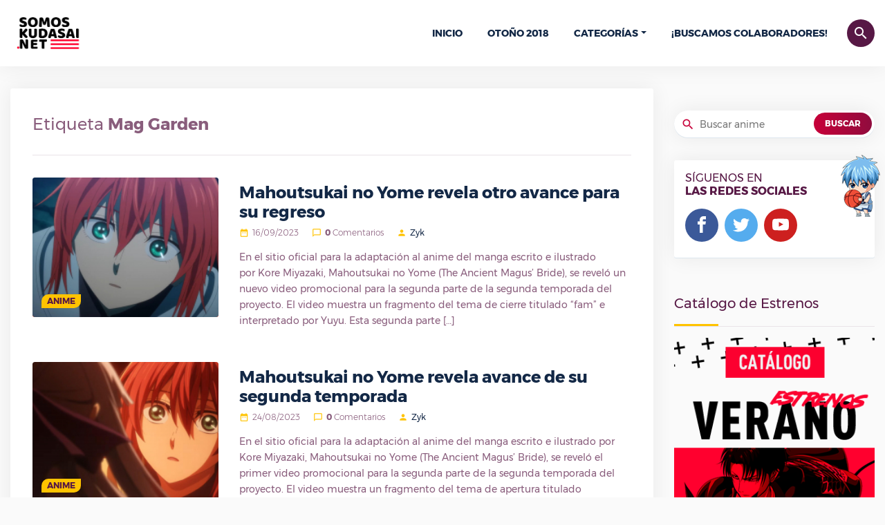

--- FILE ---
content_type: text/html; charset=UTF-8
request_url: https://somoskudasai.net/tag/mag-garden/
body_size: 9483
content:
<!DOCTYPE html>
<html lang="es">
   <head>
      <meta charset="UTF-8">
      <link rel="pingback" href="/xmlrpc.php">
      <title>Mag Garden | SomosKudasai</title>
      <meta name="viewport" content="width=device-width, initial-scale=1, shrink-to-fit=no">
      <link rel="icon" href="https://somoskudasai.net/somoskudasai-favicon.png" sizes="16x16">
      <link rel="stylesheet" href="https://stackpath.bootstrapcdn.com/font-awesome/4.7.0/css/font-awesome.min.css">
      <link rel='stylesheet' id='style-full-css' href='https://somoskudasai.net/wp-content/themes/prueba/css/style-4.css' type='text/css' media='all' />
      <link rel='stylesheet'href='https://somoskudasai.net/wp-content/themes/prueba/style.css?v=1.0' type='text/css' media='all' />
      
<!-- SEO Ultimate (http://www.seodesignsolutions.com/wordpress-seo/) -->
	<link rel="canonical" href="https://somoskudasai.net/tag/mag-garden/" />
<!-- /SEO Ultimate -->

<link rel='dns-prefetch' href='//s.w.org' />
<link rel="alternate" type="application/rss+xml" title="SomosKudasai | Noticias Anime y Manga &raquo; Mag Garden Tag Feed" href="https://somoskudasai.net/tag/mag-garden/feed/" />
		<script type="text/javascript">
			window._wpemojiSettings = {"baseUrl":"https:\/\/s.w.org\/images\/core\/emoji\/11\/72x72\/","ext":".png","svgUrl":"https:\/\/s.w.org\/images\/core\/emoji\/11\/svg\/","svgExt":".svg","source":{"concatemoji":"https:\/\/somoskudasai.net\/wp-includes\/js\/wp-emoji-release.min.js?ver=4.9.8"}};
			!function(a,b,c){function d(a,b){var c=String.fromCharCode;l.clearRect(0,0,k.width,k.height),l.fillText(c.apply(this,a),0,0);var d=k.toDataURL();l.clearRect(0,0,k.width,k.height),l.fillText(c.apply(this,b),0,0);var e=k.toDataURL();return d===e}function e(a){var b;if(!l||!l.fillText)return!1;switch(l.textBaseline="top",l.font="600 32px Arial",a){case"flag":return!(b=d([55356,56826,55356,56819],[55356,56826,8203,55356,56819]))&&(b=d([55356,57332,56128,56423,56128,56418,56128,56421,56128,56430,56128,56423,56128,56447],[55356,57332,8203,56128,56423,8203,56128,56418,8203,56128,56421,8203,56128,56430,8203,56128,56423,8203,56128,56447]),!b);case"emoji":return b=d([55358,56760,9792,65039],[55358,56760,8203,9792,65039]),!b}return!1}function f(a){var c=b.createElement("script");c.src=a,c.defer=c.type="text/javascript",b.getElementsByTagName("head")[0].appendChild(c)}var g,h,i,j,k=b.createElement("canvas"),l=k.getContext&&k.getContext("2d");for(j=Array("flag","emoji"),c.supports={everything:!0,everythingExceptFlag:!0},i=0;i<j.length;i++)c.supports[j[i]]=e(j[i]),c.supports.everything=c.supports.everything&&c.supports[j[i]],"flag"!==j[i]&&(c.supports.everythingExceptFlag=c.supports.everythingExceptFlag&&c.supports[j[i]]);c.supports.everythingExceptFlag=c.supports.everythingExceptFlag&&!c.supports.flag,c.DOMReady=!1,c.readyCallback=function(){c.DOMReady=!0},c.supports.everything||(h=function(){c.readyCallback()},b.addEventListener?(b.addEventListener("DOMContentLoaded",h,!1),a.addEventListener("load",h,!1)):(a.attachEvent("onload",h),b.attachEvent("onreadystatechange",function(){"complete"===b.readyState&&c.readyCallback()})),g=c.source||{},g.concatemoji?f(g.concatemoji):g.wpemoji&&g.twemoji&&(f(g.twemoji),f(g.wpemoji)))}(window,document,window._wpemojiSettings);
		</script>
		<style type="text/css">
img.wp-smiley,
img.emoji {
	display: inline !important;
	border: none !important;
	box-shadow: none !important;
	height: 1em !important;
	width: 1em !important;
	margin: 0 .07em !important;
	vertical-align: -0.1em !important;
	background: none !important;
	padding: 0 !important;
}
</style>
<link rel='https://api.w.org/' href='https://somoskudasai.net/wp-json/' />
<link rel="EditURI" type="application/rsd+xml" title="RSD" href="https://somoskudasai.net/xmlrpc.php?rsd" />
<link rel="wlwmanifest" type="application/wlwmanifest+xml" href="https://somoskudasai.net/wp-includes/wlwmanifest.xml" /> 
<meta name="generator" content="WordPress 4.9.8" />
		<style type="text/css">.recentcomments a{display:inline !important;padding:0 !important;margin:0 !important;}</style>
		      <script type='text/javascript' src='https://somoskudasai.net/wp-content/themes/prueba/js/jquery.js'></script>
      <script type='text/javascript' src='https://somoskudasai.net/wp-content/themes/prueba/js/bootstrap/popper.min.js'></script>
      <script type='text/javascript' src='https://somoskudasai.net/wp-content/themes/prueba/js/bootstrap/bootstrap.min.js'></script>
      <script type='text/javascript' src='https://somoskudasai.net/wp-content/themes/prueba/js/chart.js'></script>
      <script type='text/javascript' src='https://somoskudasai.net/wp-content/themes/prueba/js/owl.carousel.min.js'></script>
      <script type='text/javascript' src='https://somoskudasai.net/wp-content/themes/prueba/js/magnific.js'></script>
      <script type='text/javascript' src='https://somoskudasai.net/wp-content/themes/prueba/js/pagination-2.js'></script>
      <script type='text/javascript'>
      /* <![CDATA[ */
      var object_name = {"templateUrl":"https:\/\/somoskudasai.net\/wp-content\/themes\/prueba"};
      /* ]]> */
      </script>
      <script type='text/javascript' src='https://somoskudasai.net/wp-content/themes/prueba/js/functions-1.7.8.js'></script>
      <script type='text/javascript' src='https://somoskudasai.net/wp-content/themes/prueba/js/country.js'></script>
      <script type='text/javascript' src='https://somoskudasai.net/wp-content/themes/prueba/js/lolkekcheburek-0.1.js'></script>
      <!-- Global site tag (gtag.js) - Google Analytics -->
      <script async src="https://www.googletagmanager.com/gtag/js?id=UA-121183094-5"></script>
      <script>
        window.dataLayer = window.dataLayer || [];
        function gtag(){dataLayer.push(arguments);}
        gtag('js', new Date());

        gtag('config', 'UA-121183094-5');
      </script>
      <!-- <script async src="https://pagead2.googlesyndication.com/pagead/js/adsbygoogle.js?client=ca-pub-7976288618327222"
     crossorigin="anonymous"></script> -->
   </head>
   <body>
    <div id="Somoskudasai" class="AA-Wp">
      <header class="Header">
            <div class="container d-flex flex-row no-gutters align-items-center justify-content-between">
               <div class="Logo">
                  <a href="https://somoskudasai.net" class="custom-logo-link" rel="home" itemprop="url"><img style="width:112px;height:auto;" src="https://somoskudasai.net/somoskudasai.png" class="custom-logo" alt="SomosKudasai | Noticias Anime y Manga" itemprop="logo" /></a>
               </div>
               <nav class="nav-menu navbar-expand-lg d-lg-flex align-items-center">
                  <a class="btn btn-primary btn-search ttico" data-toggle="collapse" href="#srchbx" role="button" aria-expanded="false" aria-controls="srchbx">search</a>
                  <!-- <div class="UserBx">
                     <a class="btn btn-primary btn-user ttico" href="#" data-toggle="modal" data-target="#login-bx">person</a>
                  </div> -->
                  <div class="Search collapse" id="srchbx">
                     <form action="https://somoskudasai.net" class="container">
                        <input class="form-control" name="s" type="search" placeholder="Buscar anime, evento, manga, etc...">
                        <button type="submit" class="btn ttico">search</button>
                     </form>
                  </div>
                  <ul class="navbar-nav">
                     <li id="menu-item-162" class="menu-item menu-item-type-custom menu-item-object-custom  menu-item-home menu-item-162"><a href="https://somoskudasai.net">Inicio</a></li>
                     <li id="menu-item-327" class="menu-item menu-item-type-custom menu-item-object-custom menu-item-327 "><a href="https://somoskudasai.net/anime/guia-de-estrenos-otono-2018/">Otoño 2018</a></li>
                     <li id="menu-item-172" class="menu-item menu-item-type-custom menu-item-object-custom menu-item-has-children dropdown menu-item-172">
                        <a href="#">Categorías</a><span class="menu-mobiles"><i class="icon-chevron-circle-down"></i></span>
                        <ul class="b-none dropdown-menu font-14 animated fadeInUp">
                           <li id="menu-item-168" class="menu-item menu-item-type-taxonomy menu-item-object-category menu-item-168"><a href="https://somoskudasai.net/categoria/manga/">Manga</a></li>
                           <li id="menu-item-164" class="menu-item menu-item-type-taxonomy menu-item-object-category menu-item-164"><a href="https://somoskudasai.net/categoria/anime/">Anime</a></li>
                           <li id="menu-item-170" class="menu-item menu-item-type-taxonomy menu-item-object-category menu-item-170"><a href="https://somoskudasai.net/categoria/resenas-reviews/">Reseñas y Reviews</a></li>
                           <li id="menu-item-165" class="menu-item menu-item-type-taxonomy menu-item-object-category menu-item-165"><a href="https://somoskudasai.net/categoria/cine/">Cine</a></li>
                           <li id="menu-item-166" class="menu-item menu-item-type-taxonomy menu-item-object-category menu-item-166"><a href="https://somoskudasai.net/categoria/cultura-otaku/">Cultura Otaku</a></li>
                           <li id="menu-item-171" class="menu-item menu-item-type-taxonomy menu-item-object-category menu-item-171"><a href="https://somoskudasai.net/categoria/videojuegos/">VídeoJuegos</a></li>
                           <li id="menu-item-169" class="menu-item menu-item-type-taxonomy menu-item-object-category menu-item-169"><a href="https://somoskudasai.net/categoria/musica/">Música</a></li>
                           <li id="menu-item-167" class="menu-item menu-item-type-taxonomy menu-item-object-category menu-item-167"><a href="https://somoskudasai.net/categoria/japon/">Japón</a></li>
                        </ul>
                     </li>
                     <li id="menu-item-3397" class="menu-item menu-item-type-custom menu-item-object-custom menu-item-3397 "><a href="https://somoskudasai.net/eventos/convocatoria-buscamos-colaboradores-2/">¡Buscamos colaboradores!</a></li>
                  </ul>
               </nav>
               <a class="btn btn-primary btn-menu collapsed d-lg-none" data-ttico="menu" data-toggle="collapse" href="#Somoskudasai" aria-expanded="false" aria-controls="Mangachi"></a>
            </div>
         </header>
<div class="Body">
  <div class="container">
    <div class="Content row flex-column flex-md-row">
      <main class="col-md-8 col-xl-9">
        <div class="main bxwsdw">
          <section class="txbx">
            <h1 style="line-height:1.7;font-size:1.5rem;margin-bottom:0!important;" class="mb-3">Etiqueta <strong>Mag Garden</strong></h1>
                      </section>
          <div id="container-news">
                          <article class="depth-1 News b align-items-start row flex-column flex-md-row">
               <div class="col-md-5 col-xl-4">
                  <figure class="thumb"><a href="https://somoskudasai.net/anime/mahoutsukai-no-yome-revela-otro-avance-para-su-regreso/"><img width="300" height="169" src="https://somoskudasai.net/wp-content/uploads/2023/09/Mahoutsukai-no-Yome-Season-2_Portada-300x169.jpeg" class="attachment-medium size-medium wp-post-image" alt="" srcset="https://somoskudasai.net/wp-content/uploads/2023/09/Mahoutsukai-no-Yome-Season-2_Portada-300x169.jpeg 300w, https://somoskudasai.net/wp-content/uploads/2023/09/Mahoutsukai-no-Yome-Season-2_Portada-768x432.jpeg 768w, https://somoskudasai.net/wp-content/uploads/2023/09/Mahoutsukai-no-Yome-Season-2_Portada-1024x576.jpeg 1024w" sizes="(max-width: 300px) 100vw, 300px" /></a>
                     <a class="cate-link" href="https://somoskudasai.net/categoria/anime/">Anime</a>
                  </figure>
               </div>
               <header class="col-md-7 col-xl-8">
                  <h2 class="Title"><a href="https://somoskudasai.net/anime/mahoutsukai-no-yome-revela-otro-avance-para-su-regreso/">Mahoutsukai no Yome revela otro avance para su regreso</a></h2>
                  <p class="meta"><span data-ttico="date_range">16/09/2023</span> <span data-ttico="chat_bubble_outline"><strong>0</strong> Comentarios</span> <span data-ttico="person"><a href="/author/zyk">Zyk</a></span></p>
                  <p class="entry-exp">En el sitio oficial para la adaptación al anime del manga escrito e ilustrado por Kore Miyazaki, Mahoutsukai no Yome (The Ancient Magus’ Bride), se reveló un nuevo video promocional para la segunda parte de la segunda temporada del proyecto. El video muestra un fragmento del tema de cierre titulado “fam” e interpretado por Yuyu. Esta segunda parte [&hellip;]</p>
               </header>
            </article>
                          <article class="depth-1 News b align-items-start row flex-column flex-md-row">
               <div class="col-md-5 col-xl-4">
                  <figure class="thumb"><a href="https://somoskudasai.net/anime/mahoutsukai-no-yome-revela-avance-de-su-segunda-temporada/"><img width="300" height="169" src="https://somoskudasai.net/wp-content/uploads/2023/08/Mahoutsukai-no-Yome-2-Pt2_Portada1-300x169.jpeg" class="attachment-medium size-medium wp-post-image" alt="" srcset="https://somoskudasai.net/wp-content/uploads/2023/08/Mahoutsukai-no-Yome-2-Pt2_Portada1-300x169.jpeg 300w, https://somoskudasai.net/wp-content/uploads/2023/08/Mahoutsukai-no-Yome-2-Pt2_Portada1-768x432.jpeg 768w, https://somoskudasai.net/wp-content/uploads/2023/08/Mahoutsukai-no-Yome-2-Pt2_Portada1-1024x576.jpeg 1024w" sizes="(max-width: 300px) 100vw, 300px" /></a>
                     <a class="cate-link" href="https://somoskudasai.net/categoria/anime/">Anime</a>
                  </figure>
               </div>
               <header class="col-md-7 col-xl-8">
                  <h2 class="Title"><a href="https://somoskudasai.net/anime/mahoutsukai-no-yome-revela-avance-de-su-segunda-temporada/">Mahoutsukai no Yome revela avance de su segunda temporada</a></h2>
                  <p class="meta"><span data-ttico="date_range">24/08/2023</span> <span data-ttico="chat_bubble_outline"><strong>0</strong> Comentarios</span> <span data-ttico="person"><a href="/author/zyk">Zyk</a></span></p>
                  <p class="entry-exp">En el sitio oficial para la adaptación al anime del manga escrito e ilustrado por Kore Miyazaki, Mahoutsukai no Yome&nbsp;(The Ancient Magus’ Bride), se reveló el primer video promocional para la segunda parte de la segunda temporada del proyecto. El video muestra un fragmento del tema de apertura titulado “Nemurasareta Lineage” e interpretado por&nbsp;JUNNA, y [&hellip;]</p>
               </header>
            </article>
                          <article class="depth-1 News b align-items-start row flex-column flex-md-row">
               <div class="col-md-5 col-xl-4">
                  <figure class="thumb"><a href="https://somoskudasai.net/anime/white-fox-esta-de-regreso-con-el-anime-sengoku-youko/"><img width="300" height="169" src="https://somoskudasai.net/wp-content/uploads/2023/08/Sengoku-Youko_Portada-300x169.jpeg" class="attachment-medium size-medium wp-post-image" alt="" srcset="https://somoskudasai.net/wp-content/uploads/2023/08/Sengoku-Youko_Portada-300x169.jpeg 300w, https://somoskudasai.net/wp-content/uploads/2023/08/Sengoku-Youko_Portada-768x432.jpeg 768w, https://somoskudasai.net/wp-content/uploads/2023/08/Sengoku-Youko_Portada-1024x576.jpeg 1024w" sizes="(max-width: 300px) 100vw, 300px" /></a>
                     <a class="cate-link" href="https://somoskudasai.net/categoria/anime/">Anime</a>
                  </figure>
               </div>
               <header class="col-md-7 col-xl-8">
                  <h2 class="Title"><a href="https://somoskudasai.net/anime/white-fox-esta-de-regreso-con-el-anime-sengoku-youko/">WHITE FOX está de regreso con el anime Sengoku Youko</a></h2>
                  <p class="meta"><span data-ttico="date_range">10/08/2023</span> <span data-ttico="chat_bubble_outline"><strong>0</strong> Comentarios</span> <span data-ttico="person"><a href="/author/zyk">Zyk</a></span></p>
                  <p class="entry-exp">Un comunicado de prensa confirmó que el manga escrito e ilustrado por Satoshi Mizukami, Sengoku Youko (Warring States Youko), tendrá adaptación al anime. De acuerdo con el comunicado, el proyecto tendrá un total de tres arcos (trimestres de emisión) que adaptarán el manga en su totalidad, aunque no se mencionó si serán consecutivos. Además se [&hellip;]</p>
               </header>
            </article>
                          <article class="depth-1 News b align-items-start row flex-column flex-md-row">
               <div class="col-md-5 col-xl-4">
                  <figure class="thumb"><a href="https://somoskudasai.net/anime/mahoutsukai-no-yome-muestra-su-nuevo-ending-en-un-dramatico-avance/"><img width="300" height="169" src="https://somoskudasai.net/wp-content/uploads/2023/03/portada_mahoutsukai-no-yome-16-300x169.jpg" class="attachment-medium size-medium wp-post-image" alt="" srcset="https://somoskudasai.net/wp-content/uploads/2023/03/portada_mahoutsukai-no-yome-16-300x169.jpg 300w, https://somoskudasai.net/wp-content/uploads/2023/03/portada_mahoutsukai-no-yome-16-768x432.jpg 768w, https://somoskudasai.net/wp-content/uploads/2023/03/portada_mahoutsukai-no-yome-16-1024x576.jpg 1024w, https://somoskudasai.net/wp-content/uploads/2023/03/portada_mahoutsukai-no-yome-16.jpg 1280w" sizes="(max-width: 300px) 100vw, 300px" /></a>
                     <a class="cate-link" href="https://somoskudasai.net/categoria/anime/">Anime</a>
                  </figure>
               </div>
               <header class="col-md-7 col-xl-8">
                  <h2 class="Title"><a href="https://somoskudasai.net/anime/mahoutsukai-no-yome-muestra-su-nuevo-ending-en-un-dramatico-avance/">Mahoutsukai no Yome muestra su nuevo ending en un dramático avance</a></h2>
                  <p class="meta"><span data-ttico="date_range">09/03/2023</span> <span data-ttico="chat_bubble_outline"><strong>0</strong> Comentarios</span> <span data-ttico="person"><a href="/author/giovannij03">Andrés Giovanni Jiménez Mendoza</a></span></p>
                  <p class="entry-exp">En el sitio oficial para la adaptación al anime del manga escrito e ilustrado por Kore Miyazaki, Mahoutsukai no Yome (The Ancient Magus’ Bride), se reveló el tercer video promocional para la segunda temporada del proyecto. El video muestra un fragmento del tema de cierre titulado &#8220;Mubansou&#8221; e interpretado por EDDA, y confirma nuevamente que [&hellip;]</p>
               </header>
            </article>
                          <article class="depth-1 News b align-items-start row flex-column flex-md-row">
               <div class="col-md-5 col-xl-4">
                  <figure class="thumb"><a href="https://somoskudasai.net/anime/el-dramatico-manga-the-kingdoms-of-ruin-tendra-un-anime/"><img width="300" height="169" src="https://somoskudasai.net/wp-content/uploads/2023/02/portada_hametsu-no-oukoku-2-300x169.jpg" class="attachment-medium size-medium wp-post-image" alt="" srcset="https://somoskudasai.net/wp-content/uploads/2023/02/portada_hametsu-no-oukoku-2-300x169.jpg 300w, https://somoskudasai.net/wp-content/uploads/2023/02/portada_hametsu-no-oukoku-2-768x432.jpg 768w, https://somoskudasai.net/wp-content/uploads/2023/02/portada_hametsu-no-oukoku-2-1024x576.jpg 1024w" sizes="(max-width: 300px) 100vw, 300px" /></a>
                     <a class="cate-link" href="https://somoskudasai.net/categoria/anime/">Anime</a>
                  </figure>
               </div>
               <header class="col-md-7 col-xl-8">
                  <h2 class="Title"><a href="https://somoskudasai.net/anime/el-dramatico-manga-the-kingdoms-of-ruin-tendra-un-anime/">El dramático manga The Kingdoms of Ruin tendrá un anime</a></h2>
                  <p class="meta"><span data-ttico="date_range">01/02/2023</span> <span data-ttico="chat_bubble_outline"><strong>0</strong> Comentarios</span> <span data-ttico="person"><a href="/author/giovannij03">Andrés Giovanni Jiménez Mendoza</a></span></p>
                  <p class="entry-exp">Un comunicado de prensa anunció que el manga escrito e ilustrado por Yoruhashi, The Kingdoms of Ruin (Hametsu no Oukoku), tendrá una adaptación al anime. El comunicado confirmó que el estreno está programado para este año en Japón, y reveló los detalles de producción y el elenco de voces. Yoruhashi comenzó la publicación del manga [&hellip;]</p>
               </header>
            </article>
                          <article class="depth-1 News b align-items-start row flex-column flex-md-row">
               <div class="col-md-5 col-xl-4">
                  <figure class="thumb"><a href="https://somoskudasai.net/anime/mahoutsukai-no-yome-fecha-su-segunda-temporada-con-un-avance/"><img width="300" height="169" src="https://somoskudasai.net/wp-content/uploads/2023/01/portada_mahoutsukai-no-yome-14-300x169.jpg" class="attachment-medium size-medium wp-post-image" alt="" srcset="https://somoskudasai.net/wp-content/uploads/2023/01/portada_mahoutsukai-no-yome-14-300x169.jpg 300w, https://somoskudasai.net/wp-content/uploads/2023/01/portada_mahoutsukai-no-yome-14-768x432.jpg 768w, https://somoskudasai.net/wp-content/uploads/2023/01/portada_mahoutsukai-no-yome-14-1024x576.jpg 1024w" sizes="(max-width: 300px) 100vw, 300px" /></a>
                     <a class="cate-link" href="https://somoskudasai.net/categoria/anime/">Anime</a>
                  </figure>
               </div>
               <header class="col-md-7 col-xl-8">
                  <h2 class="Title"><a href="https://somoskudasai.net/anime/mahoutsukai-no-yome-fecha-su-segunda-temporada-con-un-avance/">Mahoutsukai no Yome fecha su segunda temporada con un avance</a></h2>
                  <p class="meta"><span data-ttico="date_range">12/01/2023</span> <span data-ttico="chat_bubble_outline"><strong>0</strong> Comentarios</span> <span data-ttico="person"><a href="/author/giovannij03">Andrés Giovanni Jiménez Mendoza</a></span></p>
                  <p class="entry-exp">En el sitio oficial para la adaptación al anime del manga escrito e ilustrado por Kore Miyazaki, Mahoutsukai no Yome (The Ancient Magus’ Bride), se reveló un nuevo video promocional para la segunda temporada del proyecto. El video confirma que el estreno está programado para el próximo 6 de abril en Japón, mientras que la [&hellip;]</p>
               </header>
            </article>
                          <article class="depth-1 News b align-items-start row flex-column flex-md-row">
               <div class="col-md-5 col-xl-4">
                  <figure class="thumb"><a href="https://somoskudasai.net/anime/mahoutsukai-no-yome-tendra-una-segunda-temporada/"><img width="300" height="169" src="https://somoskudasai.net/wp-content/uploads/2022/09/portada_mahoutsukai-no-yome-13-300x169.jpg" class="attachment-medium size-medium wp-post-image" alt="" srcset="https://somoskudasai.net/wp-content/uploads/2022/09/portada_mahoutsukai-no-yome-13-300x169.jpg 300w, https://somoskudasai.net/wp-content/uploads/2022/09/portada_mahoutsukai-no-yome-13-768x432.jpg 768w, https://somoskudasai.net/wp-content/uploads/2022/09/portada_mahoutsukai-no-yome-13-1024x576.jpg 1024w" sizes="(max-width: 300px) 100vw, 300px" /></a>
                     <a class="cate-link" href="https://somoskudasai.net/categoria/anime/">Anime</a>
                  </figure>
               </div>
               <header class="col-md-7 col-xl-8">
                  <h2 class="Title"><a href="https://somoskudasai.net/anime/mahoutsukai-no-yome-tendra-una-segunda-temporada/">Mahoutsukai no Yome tendrá una segunda temporada</a></h2>
                  <p class="meta"><span data-ttico="date_range">05/09/2022</span> <span data-ttico="chat_bubble_outline"><strong>0</strong> Comentarios</span> <span data-ttico="person"><a href="/author/giovannij03">Andrés Giovanni Jiménez Mendoza</a></span></p>
                  <p class="entry-exp">La compañía productora Twin Engine anunció que la adaptación al anime del manga escrito e ilustrado por Kore Miyazaki, Mahoutsukai no Yome (The Ancient Magus’ Bride), tendrá una segunda temporada que se estrenará en el mes de abril de 2023 en Japón. La nueva temporada se emitirá a través de las televisoras Tokyo MX y [&hellip;]</p>
               </header>
            </article>
                          <article class="depth-1 News b align-items-start row flex-column flex-md-row">
               <div class="col-md-5 col-xl-4">
                  <figure class="thumb"><a href="https://somoskudasai.net/anime/la-serie-de-ovas-de-mahoutsukai-no-yome-revela-un-nuevo-visual/"><img width="300" height="169" src="https://somoskudasai.net/wp-content/uploads/2022/03/portada_mahoutsukai-no-yome-12-300x169.jpg" class="attachment-medium size-medium wp-post-image" alt="" srcset="https://somoskudasai.net/wp-content/uploads/2022/03/portada_mahoutsukai-no-yome-12-300x169.jpg 300w, https://somoskudasai.net/wp-content/uploads/2022/03/portada_mahoutsukai-no-yome-12-768x432.jpg 768w, https://somoskudasai.net/wp-content/uploads/2022/03/portada_mahoutsukai-no-yome-12-1024x576.jpg 1024w, https://somoskudasai.net/wp-content/uploads/2022/03/portada_mahoutsukai-no-yome-12.jpg 1280w" sizes="(max-width: 300px) 100vw, 300px" /></a>
                     <a class="cate-link" href="https://somoskudasai.net/categoria/anime/">Anime</a>
                  </figure>
               </div>
               <header class="col-md-7 col-xl-8">
                  <h2 class="Title"><a href="https://somoskudasai.net/anime/la-serie-de-ovas-de-mahoutsukai-no-yome-revela-un-nuevo-visual/">La serie de OVAs de Mahoutsukai no Yome revela un nuevo visual</a></h2>
                  <p class="meta"><span data-ttico="date_range">09/03/2022</span> <span data-ttico="chat_bubble_outline"><strong>0</strong> Comentarios</span> <span data-ttico="person"><a href="/author/giovannij03">Andrés Giovanni Jiménez Mendoza</a></span></p>
                  <p class="entry-exp">En el sitio oficial para la adaptación al anime del manga escrito e ilustrado por Kore Miyazaki, Mahoutsukai no Yome (The Ancient Magus&#8217; Bride), se reveló una nueva imagen promocional para la segunda parte (tercer episodio) de la serie de OVAs, Mahoutsukai no Yome: Nishi no Shounen to Seiran no Kishi (The Ancient Magus&#8217; Bride: [&hellip;]</p>
               </header>
            </article>
                          <article class="depth-1 News b align-items-start row flex-column flex-md-row">
               <div class="col-md-5 col-xl-4">
                  <figure class="thumb"><a href="https://somoskudasai.net/anime/totsukuni-no-shoujo-revela-un-video-promocional-para-su-proximo-ova/"><img width="300" height="169" src="https://somoskudasai.net/wp-content/uploads/2021/11/portada_totsukuni-no-shoujo-7-300x169.jpg" class="attachment-medium size-medium wp-post-image" alt="" srcset="https://somoskudasai.net/wp-content/uploads/2021/11/portada_totsukuni-no-shoujo-7-300x169.jpg 300w, https://somoskudasai.net/wp-content/uploads/2021/11/portada_totsukuni-no-shoujo-7-768x432.jpg 768w, https://somoskudasai.net/wp-content/uploads/2021/11/portada_totsukuni-no-shoujo-7-1024x576.jpg 1024w, https://somoskudasai.net/wp-content/uploads/2021/11/portada_totsukuni-no-shoujo-7.jpg 1280w" sizes="(max-width: 300px) 100vw, 300px" /></a>
                     <a class="cate-link" href="https://somoskudasai.net/categoria/anime/">Anime</a>
                  </figure>
               </div>
               <header class="col-md-7 col-xl-8">
                  <h2 class="Title"><a href="https://somoskudasai.net/anime/totsukuni-no-shoujo-revela-un-video-promocional-para-su-proximo-ova/">Totsukuni no Shoujo revela un video promocional para su próximo OVA</a></h2>
                  <p class="meta"><span data-ttico="date_range">19/11/2021</span> <span data-ttico="chat_bubble_outline"><strong>0</strong> Comentarios</span> <span data-ttico="person"><a href="/author/giovannij03">Andrés Giovanni Jiménez Mendoza</a></span></p>
                  <p class="entry-exp">En el sitio oficial para la adaptación al anime del manga escrito e ilustrado por Nagabe, Totsukuni no Shoujo (The Girl From the Other Side: Siúil, a Rún), se publicó un video promocional para el proyecto. El proyecto es un largometraje que será incluido como un OVA en el volumen recopilatorio de un spin-off de [&hellip;]</p>
               </header>
            </article>
                          <article class="depth-1 News b align-items-start row flex-column flex-md-row">
               <div class="col-md-5 col-xl-4">
                  <figure class="thumb"><a href="https://somoskudasai.net/anime/ranga-y-veruza-protagonizan-el-tercer-blu-ray-dvd-de-meikyuu-black-company/"><img width="300" height="169" src="https://somoskudasai.net/wp-content/uploads/2021/11/portada_meikyuu-black-company-10-300x169.jpg" class="attachment-medium size-medium wp-post-image" alt="" srcset="https://somoskudasai.net/wp-content/uploads/2021/11/portada_meikyuu-black-company-10-300x169.jpg 300w, https://somoskudasai.net/wp-content/uploads/2021/11/portada_meikyuu-black-company-10-768x432.jpg 768w, https://somoskudasai.net/wp-content/uploads/2021/11/portada_meikyuu-black-company-10-1024x576.jpg 1024w, https://somoskudasai.net/wp-content/uploads/2021/11/portada_meikyuu-black-company-10.jpg 1280w" sizes="(max-width: 300px) 100vw, 300px" /></a>
                     <a class="cate-link" href="https://somoskudasai.net/categoria/anime/">Anime</a>
                  </figure>
               </div>
               <header class="col-md-7 col-xl-8">
                  <h2 class="Title"><a href="https://somoskudasai.net/anime/ranga-y-veruza-protagonizan-el-tercer-blu-ray-dvd-de-meikyuu-black-company/">Ranga y Veruza protagonizan el tercer Blu-ray/DVD de Meikyuu Black Company</a></h2>
                  <p class="meta"><span data-ttico="date_range">09/11/2021</span> <span data-ttico="chat_bubble_outline"><strong>0</strong> Comentarios</span> <span data-ttico="person"><a href="/author/giovannij03">Andrés Giovanni Jiménez Mendoza</a></span></p>
                  <p class="entry-exp">En el sitio oficial para la adaptación al anime del manga escrito e ilustrado por Youhei Yasumura, Meikyuu Black Company (The Dungeon of Black Company), se revelaron la portada y los detalles del tercer paquete Blu-ray/DVD recopilatorio del proyecto. Este paquete será lanzado el próximo 26 de noviembre en Japón y la portada está protagonizada [&hellip;]</p>
               </header>
            </article>
                          <article class="depth-1 News b align-items-start row flex-column flex-md-row">
               <div class="col-md-5 col-xl-4">
                  <figure class="thumb"><a href="https://somoskudasai.net/anime/mahoutsukai-no-yome-revela-un-avance-para-su-nuevo-proyecto-de-ovas/"><img width="300" height="169" src="https://somoskudasai.net/wp-content/uploads/2021/11/portada_mahoutsukai-no-yome-11-300x169.jpg" class="attachment-medium size-medium wp-post-image" alt="" srcset="https://somoskudasai.net/wp-content/uploads/2021/11/portada_mahoutsukai-no-yome-11-300x169.jpg 300w, https://somoskudasai.net/wp-content/uploads/2021/11/portada_mahoutsukai-no-yome-11-768x432.jpg 768w, https://somoskudasai.net/wp-content/uploads/2021/11/portada_mahoutsukai-no-yome-11-1024x576.jpg 1024w, https://somoskudasai.net/wp-content/uploads/2021/11/portada_mahoutsukai-no-yome-11.jpg 1280w" sizes="(max-width: 300px) 100vw, 300px" /></a>
                     <a class="cate-link" href="https://somoskudasai.net/categoria/anime/">Anime</a>
                  </figure>
               </div>
               <header class="col-md-7 col-xl-8">
                  <h2 class="Title"><a href="https://somoskudasai.net/anime/mahoutsukai-no-yome-revela-un-avance-para-su-nuevo-proyecto-de-ovas/">Mahoutsukai no Yome revela un avance para la segunda parte de su proyecto de OVAs</a></h2>
                  <p class="meta"><span data-ttico="date_range">09/11/2021</span> <span data-ttico="chat_bubble_outline"><strong>0</strong> Comentarios</span> <span data-ttico="person"><a href="/author/giovannij03">Andrés Giovanni Jiménez Mendoza</a></span></p>
                  <p class="entry-exp">En el sitio oficial para el nuevo proyecto de OVAs de la franquicia de Mahoutsukai no Yome (The Ancient Magus’ Bride), que se titula Mahoutsukai no Yome: Nishi no Shounen to Seiran no Kishi (The Ancient Magus’ Bride: The Boy From the West and the Knight of the Mountain Haze), se publicó un nuevo video [&hellip;]</p>
               </header>
            </article>
                          <article class="depth-1 News b align-items-start row flex-column flex-md-row">
               <div class="col-md-5 col-xl-4">
                  <figure class="thumb"><a href="https://somoskudasai.net/anime/shia-y-wanibe-protagonizan-el-segundo-blu-ray-dvd-de-meikyuu-black-company/"><img width="300" height="169" src="https://somoskudasai.net/wp-content/uploads/2021/10/portada_meikyuu-black-company-9-300x169.jpg" class="attachment-medium size-medium wp-post-image" alt="" srcset="https://somoskudasai.net/wp-content/uploads/2021/10/portada_meikyuu-black-company-9-300x169.jpg 300w, https://somoskudasai.net/wp-content/uploads/2021/10/portada_meikyuu-black-company-9-768x432.jpg 768w, https://somoskudasai.net/wp-content/uploads/2021/10/portada_meikyuu-black-company-9-1024x576.jpg 1024w, https://somoskudasai.net/wp-content/uploads/2021/10/portada_meikyuu-black-company-9.jpg 1280w" sizes="(max-width: 300px) 100vw, 300px" /></a>
                     <a class="cate-link" href="https://somoskudasai.net/categoria/anime/">Anime</a>
                  </figure>
               </div>
               <header class="col-md-7 col-xl-8">
                  <h2 class="Title"><a href="https://somoskudasai.net/anime/shia-y-wanibe-protagonizan-el-segundo-blu-ray-dvd-de-meikyuu-black-company/">Shia y Wanibe protagonizan el segundo Blu-ray/DVD de Meikyuu Black Company</a></h2>
                  <p class="meta"><span data-ttico="date_range">11/10/2021</span> <span data-ttico="chat_bubble_outline"><strong>0</strong> Comentarios</span> <span data-ttico="person"><a href="/author/giovannij03">Andrés Giovanni Jiménez Mendoza</a></span></p>
                  <p class="entry-exp">En el sitio oficial para la adaptación al anime del manga escrito e ilustrado por Youhei Yasumura, Meikyuu Black Company (The Dungeon of Black Company), se revelaron la portada y los detalles del segundo paquete Blu-ray/DVD recopilatorio del proyecto. Este paquete será lanzado el próximo 27 de octubre en Japón. Este paquete será lanzado el [&hellip;]</p>
               </header>
            </article>
                          <article class="depth-1 News b align-items-start row flex-column flex-md-row">
               <div class="col-md-5 col-xl-4">
                  <figure class="thumb"><a href="https://somoskudasai.net/anime/mahoutsukai-no-yome-revela-un-nuevo-visual-para-su-proyecto-de-ovas/"><img width="300" height="169" src="https://somoskudasai.net/wp-content/uploads/2021/09/portada_mahoutsukai-no-yome-10-300x169.jpg" class="attachment-medium size-medium wp-post-image" alt="" srcset="https://somoskudasai.net/wp-content/uploads/2021/09/portada_mahoutsukai-no-yome-10-300x169.jpg 300w, https://somoskudasai.net/wp-content/uploads/2021/09/portada_mahoutsukai-no-yome-10-768x432.jpg 768w, https://somoskudasai.net/wp-content/uploads/2021/09/portada_mahoutsukai-no-yome-10-1024x576.jpg 1024w, https://somoskudasai.net/wp-content/uploads/2021/09/portada_mahoutsukai-no-yome-10.jpg 1280w" sizes="(max-width: 300px) 100vw, 300px" /></a>
                     <a class="cate-link" href="https://somoskudasai.net/categoria/anime/">Anime</a>
                  </figure>
               </div>
               <header class="col-md-7 col-xl-8">
                  <h2 class="Title"><a href="https://somoskudasai.net/anime/mahoutsukai-no-yome-revela-un-nuevo-visual-para-su-proyecto-de-ovas/">Mahoutsukai no Yome revela un nuevo visual para su proyecto de OVAs</a></h2>
                  <p class="meta"><span data-ttico="date_range">09/09/2021</span> <span data-ttico="chat_bubble_outline"><strong>0</strong> Comentarios</span> <span data-ttico="person"><a href="/author/giovannij03">Andrés Giovanni Jiménez Mendoza</a></span></p>
                  <p class="entry-exp">En el sitio oficial para el próximo proyecto de OVAs de la franquicia de Mahoutsukai no Yome (The Ancient Magus’ Bride), que se titulará Mahoutsukai no Yome: Nishi no Shounen to Seiran no Kishi (The Ancient Magus’ Bride: The Boy From the West and the Knight of the Mountain Haze), se publicó una nueva imagen [&hellip;]</p>
               </header>
            </article>
                          <article class="depth-1 News b align-items-start row flex-column flex-md-row">
               <div class="col-md-5 col-xl-4">
                  <figure class="thumb"><a href="https://somoskudasai.net/anime/el-anime-meikyuu-black-company-revela-los-detalles-de-su-primer-blu-ray-dvd/"><img width="300" height="169" src="https://somoskudasai.net/wp-content/uploads/2021/07/portada_meikyuu-black-company-8-300x169.jpg" class="attachment-medium size-medium wp-post-image" alt="" srcset="https://somoskudasai.net/wp-content/uploads/2021/07/portada_meikyuu-black-company-8-300x169.jpg 300w, https://somoskudasai.net/wp-content/uploads/2021/07/portada_meikyuu-black-company-8-768x432.jpg 768w, https://somoskudasai.net/wp-content/uploads/2021/07/portada_meikyuu-black-company-8-1024x576.jpg 1024w, https://somoskudasai.net/wp-content/uploads/2021/07/portada_meikyuu-black-company-8.jpg 1280w" sizes="(max-width: 300px) 100vw, 300px" /></a>
                     <a class="cate-link" href="https://somoskudasai.net/categoria/anime/">Anime</a>
                  </figure>
               </div>
               <header class="col-md-7 col-xl-8">
                  <h2 class="Title"><a href="https://somoskudasai.net/anime/el-anime-meikyuu-black-company-revela-los-detalles-de-su-primer-blu-ray-dvd/">El anime Meikyuu Black Company revela los detalles de su primer Blu-ray/DVD</a></h2>
                  <p class="meta"><span data-ttico="date_range">29/07/2021</span> <span data-ttico="chat_bubble_outline"><strong>0</strong> Comentarios</span> <span data-ttico="person"><a href="/author/giovannij03">Andrés Giovanni Jiménez Mendoza</a></span></p>
                  <p class="entry-exp">En el sitio oficial para la adaptación animada del manga escrito e ilustrado por Youhei Yasumura, Meikyuu Black Company (The Dungeon of Black Company), se revelaron la portada y los detalles del primer paquete Blu-ray/DVD recopilatorio del proyecto. Este paquete será lanzado el próximo 29 de septiembre en Japón. Este paquete será lanzado el próximo [&hellip;]</p>
               </header>
            </article>
                          <article class="depth-1 News b align-items-start row flex-column flex-md-row">
               <div class="col-md-5 col-xl-4">
                  <figure class="thumb"><a href="https://somoskudasai.net/anime/el-anime-meikyuu-black-company-tendra-12-episodios/"><img width="300" height="169" src="https://somoskudasai.net/wp-content/uploads/2021/07/portada_meikyuu-black-company-7-300x169.jpg" class="attachment-medium size-medium wp-post-image" alt="" srcset="https://somoskudasai.net/wp-content/uploads/2021/07/portada_meikyuu-black-company-7-300x169.jpg 300w, https://somoskudasai.net/wp-content/uploads/2021/07/portada_meikyuu-black-company-7-768x432.jpg 768w, https://somoskudasai.net/wp-content/uploads/2021/07/portada_meikyuu-black-company-7-1024x576.jpg 1024w, https://somoskudasai.net/wp-content/uploads/2021/07/portada_meikyuu-black-company-7.jpg 1280w" sizes="(max-width: 300px) 100vw, 300px" /></a>
                     <a class="cate-link" href="https://somoskudasai.net/categoria/anime/">Anime</a>
                  </figure>
               </div>
               <header class="col-md-7 col-xl-8">
                  <h2 class="Title"><a href="https://somoskudasai.net/anime/el-anime-meikyuu-black-company-tendra-12-episodios/">El anime Meikyuu Black Company tendrá 12 episodios</a></h2>
                  <p class="meta"><span data-ttico="date_range">01/07/2021</span> <span data-ttico="chat_bubble_outline"><strong>0</strong> Comentarios</span> <span data-ttico="person"><a href="/author/giovannij03">Andrés Giovanni Jiménez Mendoza</a></span></p>
                  <p class="entry-exp">En el sitio oficial para la adaptación animada del manga escrito e ilustrado por Youhei Yasumura, Meikyuu Black Company (The Dungeon of Black Company), se reveló la información de distribución de los paquetes Blu-ray/DVD recopilatorios del proyecto, confirmando que la serie tendrá doce episodios. Paquete 1 (episodios 1 al 4) &#8211; 29 de septiembre de [&hellip;]</p>
               </header>
            </article>
                          <div class="pagination full">
                <div class='wp-pagenavi' role='navigation'>
<span class='pages'>Page 1 of 5</span><span aria-current='page' class='current'>1</span><a class="page larger" title="Page 2" href="https://somoskudasai.net/tag/mag-garden/page/2/">2</a><a class="page larger" title="Page 3" href="https://somoskudasai.net/tag/mag-garden/page/3/">3</a><a class="page larger" title="Page 4" href="https://somoskudasai.net/tag/mag-garden/page/4/">4</a><a class="page larger" title="Page 5" href="https://somoskudasai.net/tag/mag-garden/page/5/">5</a><a class="nextpostslink" rel="next" href="https://somoskudasai.net/tag/mag-garden/page/2/">»</a>
</div>              </div>
                        </div>
        </div>
      </main>
      <aside class="sidebar col-md-4 col-xl-3 stck">
   <div>

      <section class="widget_text wdgt-primary widget_custom_html">
<!--          <script defer data-cfasync='false' src='https://s.clickiocdn.com/t/228477_wv.js'></script>-->
      </section>

      <section id="wdgt-search-2" class="wdgt-primary wdgt-search">
         <form action="https://somoskudasai.net">
            <i class="ttico">search</i>
            <input class="bxwsdw" name="s" type="search" placeholder="Buscar anime">
            <button class="btn btn-send sm" type="submit">BUSCAR</button>
         </form>
      </section>

      <section id="wdgtsocial-2" class="wdgt-primary wdgt-social bxwsdw">
         <h3 class="Title">SÍGUENOS EN <span>LAS REDES SOCIALES</span></h3>
         <ul class="Social Ul">
            <li class="fcbk">
               <a href="#">
                  <i class="tticos">
                     <svg viewBox="0 0 32 32">
                        <path d="M19 6h5v-6h-5c-3.86 0-7 3.14-7 7v3h-4v6h4v16h6v-16h5l1-6h-6v-3c0-0.542 0.458-1 1-1z"></path>
                     </svg>
                  </i>
               </a>
            </li>
            <li class="twtr">
               <a href="#">
                  <i class="tticos">
                     <svg viewBox="0 0 32 32">
                        <path d="M32 7.075c-1.175 0.525-2.444 0.875-3.769 1.031 1.356-0.813 2.394-2.1 2.887-3.631-1.269 0.75-2.675 1.3-4.169 1.594-1.2-1.275-2.906-2.069-4.794-2.069-3.625 0-6.563 2.938-6.563 6.563 0 0.512 0.056 1.012 0.169 1.494-5.456-0.275-10.294-2.888-13.531-6.862-0.563 0.969-0.887 2.1-0.887 3.3 0 2.275 1.156 4.287 2.919 5.463-1.075-0.031-2.087-0.331-2.975-0.819 0 0.025 0 0.056 0 0.081 0 3.181 2.263 5.838 5.269 6.437-0.55 0.15-1.131 0.231-1.731 0.231-0.425 0-0.831-0.044-1.237-0.119 0.838 2.606 3.263 4.506 6.131 4.563-2.25 1.762-5.075 2.813-8.156 2.813-0.531 0-1.050-0.031-1.569-0.094 2.913 1.869 6.362 2.95 10.069 2.95 12.075 0 18.681-10.006 18.681-18.681 0-0.287-0.006-0.569-0.019-0.85 1.281-0.919 2.394-2.075 3.275-3.394z"></path>
                     </svg>
                  </i>
               </a>
            </li>
            <li class="ytbe">
               <a href="#">
                  <i class="tticos">
                     <svg viewBox="0 0 32 32">
                        <path d="M31.681 9.6c0 0-0.313-2.206-1.275-3.175-1.219-1.275-2.581-1.281-3.206-1.356-4.475-0.325-11.194-0.325-11.194-0.325h-0.012c0 0-6.719 0-11.194 0.325-0.625 0.075-1.987 0.081-3.206 1.356-0.963 0.969-1.269 3.175-1.269 3.175s-0.319 2.588-0.319 5.181v2.425c0 2.587 0.319 5.181 0.319 5.181s0.313 2.206 1.269 3.175c1.219 1.275 2.819 1.231 3.531 1.369 2.563 0.244 10.881 0.319 10.881 0.319s6.725-0.012 11.2-0.331c0.625-0.075 1.988-0.081 3.206-1.356 0.962-0.969 1.275-3.175 1.275-3.175s0.319-2.587 0.319-5.181v-2.425c-0.006-2.588-0.325-5.181-0.325-5.181zM12.694 20.15v-8.994l8.644 4.513-8.644 4.481z"></path>
                     </svg>
                  </i>
               </a>
            </li>
         </ul>
         <img class="anm" src="https://somoskudasai.net/wp-content/themes/prueba/img/cnt/anmb.png?v=1" alt="anime">
      </section>

      <section id="custom_html-21" class="widget_text wdgt-primary widget_custom_html">
         <h3 class="Title">Catálogo de Estrenos</h3>
         <div class="textwidget custom-html-widget">
            <a href="https://somoskudasai.net/anime/catalogo-de-estrenos-verano-2018/" rel="nofollow" target="_blank"><img class="aligncenter size-full" src="https://somoskudasai.net/wp-content/themes/prueba/img/cnt/VERANO-WSK.fw_.png" alt="Catálogo de Estrenos"/></a>
         </div>
      </section>
      <section id="wdgt-categories-2" class="wdgt-primary wdgt-categories">
         <h3 class="Title">Categorías</h3>
         <ul>
                      <li><a href="https://somoskudasai.net/categoria/anime/">Anime</a> <span>9403</span></li>
                      <li><a href="https://somoskudasai.net/categoria/cine/">Cine</a> <span>884</span></li>
                      <li><a href="https://somoskudasai.net/categoria/concursos/">Concursos</a> <span>5</span></li>
                      <li><a href="https://somoskudasai.net/categoria/cultura-otaku/">Cultura Otaku</a> <span>6076</span></li>
                      <li><a href="https://somoskudasai.net/categoria/eventos/">Eventos</a> <span>73</span></li>
                      <li><a href="https://somoskudasai.net/categoria/japon/">Japón</a> <span>2999</span></li>
                      <li><a href="https://somoskudasai.net/categoria/manga/">Manga</a> <span>2923</span></li>
                      <li><a href="https://somoskudasai.net/categoria/musica/">Música</a> <span>546</span></li>
                      <li><a href="https://somoskudasai.net/categoria/noticias/">Noticias</a> <span>4930</span></li>
                      <li><a href="https://somoskudasai.net/categoria/resenas-reviews/">Reseñas y Reviews</a> <span>2167</span></li>
                      <li><a href="https://somoskudasai.net/categoria/sorteos/">sorteos</a> <span>1</span></li>
                      <li><a href="https://somoskudasai.net/categoria/videojuegos/">VídeoJuegos</a> <span>1694</span></li>
                   </ul>
      </section>
      <!-- <section class="widget_text wdgt-primary widget_custom_html">
         <h3 class="Title">Publicidad</h3>
         <center>
            <script type="text/javascript">
            google_ad_client = "ca-pub-3762254771375579";
            google_ad_slot = "21760192283";
            google_ad_width = 300;
            google_ad_height =  600;
            </script>
            <script type="text/javascript"
            src="//pagead2.googlesyndication.com/pagead/show_ads.js">
            </script>
         </center>
      </section> -->
      <section id="wdgt-editors-2" class="wdgt-primary wdgt-editors">
         <h3 class="Title">Nuestros Colaboradores</h3>
         <ul class="row">
            <li class="col-3 col-md-4 col-lg-3">
               <a href="https://somoskudasai.net/author/akira">
                  <figure class="user">
                     <img src="https://somoskudasai.net/user/akira.jpg?v=1.2" alt="avatar">
                     <figcaption style="word-break: break-all;">Akira</figcaption>
                  </figure>
               </a>
            </li>
            <li class="col-3 col-md-4 col-lg-3">
               <a href="https://somoskudasai.net/author/alpha">
                  <figure class="user">
                     <img src="https://somoskudasai.net/user/alpha.jpg?v=1.7" alt="avatar">
                     <figcaption style="word-break: break-all;">Alpha</figcaption>
                  </figure>
               </a>
            </li>
            <li class="col-3 col-md-4 col-lg-3">
               <a href="https://somoskudasai.net/author/altairkirigaya16">
                  <figure class="user">
                     <img src="https://somoskudasai.net/user/altairkirigaya16.jpg?v=1.3" alt="avatar">
                     <figcaption style="word-break: break-all;">Altair Kirigaya</figcaption>
                  </figure>
               </a>
            </li>
            <li class="col-3 col-md-4 col-lg-3">
               <a href="https://somoskudasai.net/author/chemical12">
                  <figure class="user">
                     <img src="https://somoskudasai.net/user/chemical12.jpg?v=1.2" alt="avatar">
                     <figcaption style="word-break: break-all;">chemical12</figcaption>
                  </figure>
               </a>
            </li>
            <li class="col-3 col-md-4 col-lg-3">
               <a href="https://somoskudasai.net/author/dan">
                  <figure class="user">
                     <img src="https://somoskudasai.net/user/dan.jpg?v=1.2" alt="avatar">
                     <figcaption style="word-break: break-all;">Dan</figcaption>
                  </figure>
               </a>
            </li>
            <li class="col-3 col-md-4 col-lg-3">
               <a href="https://somoskudasai.net/author/eoghan">
                  <figure class="user">
                     <img src="https://somoskudasai.net/user/eoghan.jpg?v=1.2" alt="avatar">
                     <figcaption style="word-break: break-all;">Eoghan</figcaption>
                  </figure>
               </a>
            </li>
            <li class="col-3 col-md-4 col-lg-3">
               <a href="https://somoskudasai.net/author/giovannij03">
                  <figure class="user">
                     <img src="https://somoskudasai.net/user/giovannij03.jpg?v=1.3" alt="avatar">
                     <figcaption style="word-break: break-all;">GiovanniJ03</figcaption>
                  </figure>
               </a>
            </li>
            <li class="col-3 col-md-4 col-lg-3">
               <a href="https://somoskudasai.net/author/hero">
                  <figure class="user">
                     <img src="https://somoskudasai.net/user/hero.jpg?v=1.3" alt="avatar">
                     <figcaption style="word-break: break-all;">HERO</figcaption>
                  </figure>
               </a>
            </li>
            <li class="col-3 col-md-4 col-lg-3">
               <a href="https://somoskudasai.net/author/hikarimikadzuki12">
                  <figure class="user">
                     <img src="https://somoskudasai.net/user/hikarimikadzuki12.jpg?v=1.2" alt="avatar">
                     <figcaption style="word-break: break-all;">HikariMikadzuki12</figcaption>
                  </figure>
               </a>
            </li>
            <li class="col-3 col-md-4 col-lg-3">
               <a href="https://somoskudasai.net/author/jihye">
                  <figure class="user">
                     <img src="https://somoskudasai.net/user/jihye.jpg?v=1.2" alt="avatar">
                     <figcaption style="word-break: break-all;">Jihye</figcaption>
                  </figure>
               </a>
            </li>
            <li class="col-3 col-md-4 col-lg-3">
               <a href="https://somoskudasai.net/author/josealvarez">
                  <figure class="user">
                     <img src="https://somoskudasai.net/user/josealvarez.jpg?v=1.2" alt="avatar">
                     <figcaption style="word-break: break-all;">José Alvarez</figcaption>
                  </figure>
               </a>
            </li>
            <li class="col-3 col-md-4 col-lg-3">
               <a href="https://somoskudasai.net/author/luisruben11">
                  <figure class="user">
                     <img src="https://somoskudasai.net/user/luisruben11.jpg?v=1.2" alt="avatar">
                     <figcaption style="word-break: break-all;">LuisRuben11</figcaption>
                  </figure>
               </a>
            </li>
            <li class="col-3 col-md-4 col-lg-3">
               <a href="https://somoskudasai.net/author/miyu-hikari">
                  <figure class="user">
                     <img src="https://somoskudasai.net/user/miyu-hikari.jpg?v=1.2" alt="avatar">
                     <figcaption style="word-break: break-all;">Miyu Hikari</figcaption>
                  </figure>
               </a>
            </li>
            <li class="col-3 col-md-4 col-lg-3">
               <a href="https://somoskudasai.net/author/nadia">
                  <figure class="user">
                     <img src="https://somoskudasai.net/user/nadia.jpg?v=1.2" alt="avatar">
                     <figcaption style="word-break: break-all;">ナディア (Nadia)</figcaption>
                  </figure>
               </a>
            </li>
            <li class="col-3 col-md-4 col-lg-3">
               <a href="https://somoskudasai.net/author/nadia">
                  <figure class="user">
                     <img src="https://somoskudasai.net/user/nadia.jpg?v=1.2" alt="avatar">
                     <figcaption style="word-break: break-all;">Nivis</figcaption>
                  </figure>
               </a>
            </li>
            <li class="col-3 col-md-4 col-lg-3">
               <a href="https://somoskudasai.net/author/numberxiv">
                  <figure class="user">
                     <img src="https://somoskudasai.net/user/numberxiv.jpg?v=1.3" alt="avatar">
                     <figcaption style="word-break: break-all;">NumberXIV</figcaption>
                  </figure>
               </a>
            </li>
            <li class="col-3 col-md-4 col-lg-3">
               <a href="https://somoskudasai.net/author/pame26">
                  <figure class="user">
                     <img src="https://somoskudasai.net/user/pame26.jpg?v=1.2" alt="avatar">
                     <figcaption style="word-break: break-all;">Pame26</figcaption>
                  </figure>
               </a>
            </li>
            <li class="col-3 col-md-4 col-lg-3">
               <a href="https://somoskudasai.net/author/taema">
                  <figure class="user">
                     <img src="https://somoskudasai.net/user/taema.jpg?v=1.3" alt="avatar">
                     <figcaption style="word-break: break-all;">TaeMa</figcaption>
                  </figure>
               </a>
            </li>
            <li class="col-3 col-md-4 col-lg-3">
               <a href="https://somoskudasai.net/author/trorjox">
                  <figure class="user">
                     <img src="https://somoskudasai.net/user/trorjox.jpg?v=1.2" alt="avatar">
                     <figcaption style="word-break: break-all;">Trorjox</figcaption>
                  </figure>
               </a>
            </li>
            <li class="col-3 col-md-4 col-lg-3">
               <a href="https://somoskudasai.net/author/yfang">
                  <figure class="user">
                     <img src="https://somoskudasai.net/user/yfang.jpg?v=1.2" alt="avatar">
                     <figcaption style="word-break: break-all;">YFang</figcaption>
                  </figure>
               </a>
            </li>
            <li class="col-3 col-md-4 col-lg-3">
               <a href="https://somoskudasai.net/author/yumiko">
                  <figure class="user">
                     <img src="https://somoskudasai.net/user/yumiko.jpg?v=1.3" alt="avatar">
                     <figcaption style="word-break: break-all;">Yumiko</figcaption>
                  </figure>
               </a>
            </li>
            <li class="col-3 col-md-4 col-lg-3">
               <a href="https://somoskudasai.net/author/zyk">
                  <figure class="user">
                     <img src="https://somoskudasai.net/user/zyk.jpg?v=1.2" alt="avatar">
                     <figcaption style="word-break: break-all;">Zyk</figcaption>
                  </figure>
               </a>
            </li>
         </ul>
      </section>
   </div>
</aside>
    </div>
  </div>
</div>
        <footer class="Footer">
          <aside class="Top">
             <div class="container d-flex flex-row no-gutters align-items-center justify-content-between d-lg-none">
                <figure class="Logo"><img src="https://somoskudasai.net/wp-content/themes/prueba/img/somos-kudasai-w3.png" style="height:50px;" alt="somos kudasai"></figure>
                <a class="btn btn-primary btn-menu collapsed d-lg-none" data-ttico="menu" data-toggle="collapse" href="#menu-ft" aria-expanded="false" aria-controls="Mangachi"></a>
             </div>
             <div id="menu-ft" class="collapse d-lg-block">
                <div class="container d-lg-flex flex-lg-row no-gutters align-items-center justify-content-between">
                   <nav class="nav-menu navbar-expand-lg d-lg-flex align-items-center">
                      <ul class="navbar-nav">
                         <li id="menu-item-32828" class="menu-item menu-item-type-custom menu-item-object-custom menu-item-32828"><a href="https://somoskudasai.net/apoyanos/">¡Apoya a SomosKudasai!</a></li>
                         <li id="menu-item-32829" class="menu-item menu-item-type-custom menu-item-object-custom menu-item-32829"><a href="https://somoskudasai.net/publicidad/">Publicidad</a></li>
                         <li id="menu-item-32830" class="menu-item menu-item-type-custom menu-item-object-custom menu-item-32830"><a href="https://somoskudasai.net/contacto/">Contacto</a></li>
<!--                          <li id="menu-item-32830" class="menu-item menu-item-type-custom menu-item-object-custom menu-item-32830"><a href="#" onclick="if(window.__lxG__consent__!==undefined&&window.__lxG__consent__.getState()!==null){window.__lxG__consent__.showConsent()} else {alert('Esta función solo para usuarios del Espacio Económico Europeo (EEE)')}; return false">Cambiar la configuración de privacidad</a></li>-->
                      </ul>
                   </nav>
                   <figure class="Logo"><img src="https://somoskudasai.net/wp-content/themes/prueba/img/somos-kudasai-w3.png" alt="somos kudasai" style="height:50px;"></figure>
                </div>
             </div>
          </aside>
          <div class="Bot">
             <div class="container d-lg-flex flex-lg-row no-gutters align-items-center justify-content-between">
                <div>
                  <div style="display:inline-block; margin-right:20px;"><img style="height: auto;display: inline-block;vertical-align: middle;" src="https://images.dmca.com/Badges/dmca_protected_26_120.png?ID=c1e0ac26-d48d-4104-a281-8ad64e1215e0" alt=""></div>
                  <div style="display:inline-block;vertical-align: middle;">
                    <p class="copy">© 2019 SomosKudasai.net - Todos los derechos reservados.</p>
                    <p class="dmca">Respeta el trabajo de nuestros redactores y si quieres copiar o compartir nuestro contenido, puedes hacerlo. Siempre y cuando reconozcas la autoría del contenido!</p>
                  </div>
                </div>
                <ul class="Social Ul">
                   <li class="fcbk">
                      <a href="#">
                         <i class="tticos">
                            <svg viewBox="0 0 32 32">
                               <path d="M19 6h5v-6h-5c-3.86 0-7 3.14-7 7v3h-4v6h4v16h6v-16h5l1-6h-6v-3c0-0.542 0.458-1 1-1z"></path>
                            </svg>
                         </i>
                      </a>
                   </li>
                   <li class="twtr">
                      <a href="#">
                         <i class="tticos">
                            <svg viewBox="0 0 32 32">
                               <path d="M32 7.075c-1.175 0.525-2.444 0.875-3.769 1.031 1.356-0.813 2.394-2.1 2.887-3.631-1.269 0.75-2.675 1.3-4.169 1.594-1.2-1.275-2.906-2.069-4.794-2.069-3.625 0-6.563 2.938-6.563 6.563 0 0.512 0.056 1.012 0.169 1.494-5.456-0.275-10.294-2.888-13.531-6.862-0.563 0.969-0.887 2.1-0.887 3.3 0 2.275 1.156 4.287 2.919 5.463-1.075-0.031-2.087-0.331-2.975-0.819 0 0.025 0 0.056 0 0.081 0 3.181 2.263 5.838 5.269 6.437-0.55 0.15-1.131 0.231-1.731 0.231-0.425 0-0.831-0.044-1.237-0.119 0.838 2.606 3.263 4.506 6.131 4.563-2.25 1.762-5.075 2.813-8.156 2.813-0.531 0-1.050-0.031-1.569-0.094 2.913 1.869 6.362 2.95 10.069 2.95 12.075 0 18.681-10.006 18.681-18.681 0-0.287-0.006-0.569-0.019-0.85 1.281-0.919 2.394-2.075 3.275-3.394z"></path>
                            </svg>
                         </i>
                      </a>
                   </li>
                   <li class="ytbe">
                      <a href="#">
                         <i class="tticos">
                            <svg viewBox="0 0 32 32">
                               <path d="M31.681 9.6c0 0-0.313-2.206-1.275-3.175-1.219-1.275-2.581-1.281-3.206-1.356-4.475-0.325-11.194-0.325-11.194-0.325h-0.012c0 0-6.719 0-11.194 0.325-0.625 0.075-1.987 0.081-3.206 1.356-0.963 0.969-1.269 3.175-1.269 3.175s-0.319 2.588-0.319 5.181v2.425c0 2.587 0.319 5.181 0.319 5.181s0.313 2.206 1.269 3.175c1.219 1.275 2.819 1.231 3.531 1.369 2.563 0.244 10.881 0.319 10.881 0.319s6.725-0.012 11.2-0.331c0.625-0.075 1.988-0.081 3.206-1.356 0.962-0.969 1.275-3.175 1.275-3.175s0.319-2.587 0.319-5.181v-2.425c-0.006-2.588-0.325-5.181-0.325-5.181zM12.694 20.15v-8.994l8.644 4.513-8.644 4.481z"></path>
                            </svg>
                         </i>
                      </a>
                   </li>
                </ul>
             </div>
          </div>
       </footer>
    </div>
    <div id="su-footer-links" style="text-align: center;"></div><script type='text/javascript' src='https://somoskudasai.net/wp-includes/js/wp-embed.min.js?ver=4.9.8'></script>
  <script defer src="https://static.cloudflareinsights.com/beacon.min.js/vcd15cbe7772f49c399c6a5babf22c1241717689176015" integrity="sha512-ZpsOmlRQV6y907TI0dKBHq9Md29nnaEIPlkf84rnaERnq6zvWvPUqr2ft8M1aS28oN72PdrCzSjY4U6VaAw1EQ==" data-cf-beacon='{"version":"2024.11.0","token":"5f576b1ee9994deba16547e19b86accb","r":1,"server_timing":{"name":{"cfCacheStatus":true,"cfEdge":true,"cfExtPri":true,"cfL4":true,"cfOrigin":true,"cfSpeedBrain":true},"location_startswith":null}}' crossorigin="anonymous"></script>
</body>
</html>
